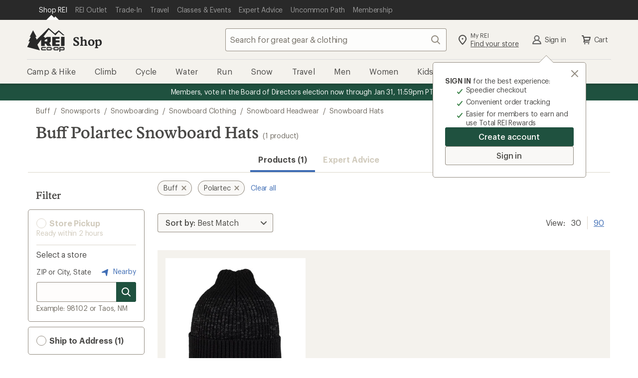

--- FILE ---
content_type: text/javascript
request_url: https://www.rei.com/search-ui/assets/9abd85d8f7f605a667d5.js
body_size: 13987
content:
(self.webpackChunk_rei_search_express_2=self.webpackChunk_rei_search_express_2||[]).push([[53],{11042:()=>{},6471:(e,r,t)=>{"use strict";var a=t(36725),n=t(30893);e.exports=function(e){var r={};for(var t in r.config=e=e||{},e.enabled=void 0!==e.enabled?e.enabled:n.enabled,e.levels=e.levels||n.levels.slice(0),e.aliases=e.aliases||JSON.parse(JSON.stringify(n.aliases)),e.prefix=void 0!==e.prefix?e.prefix:n.prefix,e.minLevel=void 0!==e.minLevel?e.minLevel:n.minLevel,e.messageFormat=e.messageFormat||n.messageFormat,e.relays=e.relays||n.relays.slice(0),a(r),r.config.aliases)r[t]=r[r.config.aliases[t]];return r.enable=function(){r.config.enabled=!0},r.disable=function(){r.config.enabled=!1},r.add=function(e){return r.config.relays.push(e)-1},r.remove=function(e){r.config.relays.splice(e,1)},r.prefix=function(e){r.config.prefix=e},r.minLevel=function(e){r.config.minLevel=e},r.messageFormat=function(e){r.config.messageFormat=e},r}},36725:(e,r,t)=>{"use strict";var a=t(55639),n=function(e,r){r[e]=function(){if(r.config.enabled)for(var t=Array.prototype.slice.call(arguments),n=0;n<r.config.relays.length;++n){var o=r.config.relays[n],l={timestamp:a.getTimestamp(),level:e,rawArgs:t};o.log(l,r.config)}}};e.exports=function(e){for(var r=0;r<e.config.levels.length;++r)n(e.config.levels[r],e)}},30893:e=>{"use strict";e.exports={enabled:!0,levels:["debug","log","info","warn","error"],aliases:{warning:"warn",err:"error"},prefix:null,minLevel:null,messageFormat:"$TIMESTAMP $LEVEL\t$PREFIX\t$MESSAGE",relays:[]}},55639:e=>{"use strict";e.exports={getTimestamp:function(){var e=new Date;if(Date.prototype.toISOString)return e.toISOString();var r=function(e){return e<10?"0"+e:e};return e.getUTCFullYear()+"-"+r(e.getUTCMonth()+1)+"-"+r(e.getUTCDate())+"T"+r(e.getUTCHours())+":"+r(e.getUTCMinutes())+":"+r(e.getUTCSeconds())+"."+(e.getUTCMilliseconds()/1e3).toFixed(3).slice(2,5)+"Z"}}},11357:e=>{"use strict";e.exports=function(e){var r={};if(!e||!e.onLog)throw new TypeError("New relays must supply at least an `opts.onLog` callback function.");return r.log=function(r,t){var a=void 0!==e.minLevel?e.minLevel:t.minLevel;if(!a||t.levels.indexOf(r.level)>=t.levels.indexOf(a)){var n=e.messageFormat||t.messageFormat;r.prefix=e.prefix||t.prefix||"";var o=n.replace(/\$TIMESTAMP/g,r.timestamp).replace(/\$LEVEL/g,r.level).replace(/\$PREFIX/g,r.prefix).replace(/\$MESSAGE/g,r.rawArgs.join(" "));r.message=o,e.onLog(r)}},r}},70875:(e,r,t)=>{"use strict";var a=t(11357);e.exports=function(e){return(e=e||{}).formatMessage=void 0===e.formatMessage||e.formatMessage,e.verbose=void 0!==e.verbose&&e.verbose,e.onLog=function(r){var t=e.formatMessage?[r.message]:r.rawArgs;try{console[r.level].apply(console,t)}catch(t){if(e.verbose)try{console.warn("Warning: Problem logging at",r.level+":",t)}catch(e){}}},new a(e)}},35786:e=>{const r="undefined"!=typeof window?window:{};e.exports={win:r,jQuery:r.jQuery||{},rei:r.rei||{},isProduction:r.rei&&r.rei.session?r.rei.session.isProduction:void 0}},209:(e,r,t)=>{"use strict";t.d(r,{A:()=>_});var a=t(63775),n=t(92533),o=t(48543),l=t(66887),s=t(33046),c=t(87945),i=t(18420);const d="cdr-label-wrapper",u=(0,a.pM)({name:"CdrLabelWrapper",__name:"CdrLabelWrapper",props:{labelClass:String,contentClass:String,background:c.A,disabled:Boolean,modifier:String,size:String},setup(e){const r=e,t=(0,n.D)(),c=(0,a.EW)((()=>r.modifier?`${d}--${r.modifier}`:"")),u=(0,a.EW)((()=>r.size?(0,s.Zf)(d,"",r.size):"")),p=(0,a.EW)((()=>r.disabled?`${d}--disabled`:""));return(r,n)=>((0,a.uX)(),(0,a.CE)("div",{class:(0,o.C4)((0,l.R1)(t)["cdr-label-wrapper__container"])},[(0,a.Lk)("label",{class:(0,o.C4)((0,l.R1)(i.A)((0,l.R1)(t),"cdr-label-wrapper",`cdr-label-wrapper--${e.background}`,p.value,c.value,u.value).concat(` ${e.labelClass||""}`))},[(0,a.RG)(r.$slots,"input"),(0,a.Lk)("span",{class:(0,o.C4)((0,l.R1)(t)["cdr-label-wrapper__figure"])},null,2),(0,a.RG)(r.$slots,"svgs"),(0,a.Lk)("span",{class:(0,o.C4)([(0,l.R1)(t)["cdr-label-wrapper__content"],e.contentClass])},[(0,a.RG)(r.$slots,"default")],2)],2)],2))}});var p=t(20187);const f=(0,p.A)(u,[["__cssModules",{$style:{"cdr-label-wrapper":"cdr-label-wrapper_15-1-0","cdr-label-wrapper__container":"cdr-label-wrapper__container_15-1-0","cdr-label-wrapper--primary":"cdr-label-wrapper--primary_15-1-0","cdr-label-wrapper--secondary":"cdr-label-wrapper--secondary_15-1-0","cdr-label-wrapper--disabled":"cdr-label-wrapper--disabled_15-1-0","cdr-label-wrapper__figure":"cdr-label-wrapper__figure_15-1-0","cdr-label-wrapper__content":"cdr-label-wrapper__content_15-1-0","cdr-label-wrapper--hide-figure":"cdr-label-wrapper--hide-figure_15-1-0","cdr-checkbox__svg-box":"cdr-checkbox__svg-box_15-1-0","cdr-label-wrapper--small":"cdr-label-wrapper--small_15-1-0","cdr-label-wrapper--medium":"cdr-label-wrapper--medium_15-1-0","cdr-label-wrapper--large":"cdr-label-wrapper--large_15-1-0","cdr-checkbox__checkbox-box":"cdr-checkbox__checkbox-box_15-1-0","cdr-label-wrapper--small@xs":"cdr-label-wrapper--small@xs_15-1-0","cdr-label-wrapper--medium@xs":"cdr-label-wrapper--medium@xs_15-1-0","cdr-label-wrapper--large@xs":"cdr-label-wrapper--large@xs_15-1-0","cdr-label-wrapper--small@sm":"cdr-label-wrapper--small@sm_15-1-0","cdr-label-wrapper--medium@sm":"cdr-label-wrapper--medium@sm_15-1-0","cdr-label-wrapper--large@sm":"cdr-label-wrapper--large@sm_15-1-0","cdr-label-wrapper--small@md":"cdr-label-wrapper--small@md_15-1-0","cdr-label-wrapper--medium@md":"cdr-label-wrapper--medium@md_15-1-0","cdr-label-wrapper--large@md":"cdr-label-wrapper--large@md_15-1-0","cdr-label-wrapper--small@lg":"cdr-label-wrapper--small@lg_15-1-0","cdr-label-wrapper--medium@lg":"cdr-label-wrapper--medium@lg_15-1-0","cdr-label-wrapper--large@lg":"cdr-label-wrapper--large@lg_15-1-0"}}]]);var m=t(58450),b=t(50073);const v=["disabled","true-value","false-value","value"],w=[(0,a.Lk)("svg",{xmlns:"http://www.w3.org/2000/svg",viewBox:"0 0 24 24"},[(0,a.Lk)("path",{role:"presentation",d:"M9.673 18.669h.001L19.766 6.644a1 1 0 10-1.532-1.286l-9.3\n            11.085-3.169-3.776a1 1 0 10-1.532 1.286l3.875 4.618a.999.999 0 001.565.099z"})],-1)],g=(0,a.pM)({name:"CdrCheckbox",inheritAttrs:!1,customOptions:{},__name:"CdrCheckbox",props:{labelClass:String,inputClass:String,contentClass:String,indeterminate:{type:[Boolean,String],default:!1},disabled:Boolean,trueValue:{type:[String,Number,Boolean,Object,Array,Symbol,Function],default:!0},falseValue:{type:[String,Number,Boolean,Object,Array,Symbol,Function],default:!1},customValue:[String,Number,Boolean,Object,Array,Symbol,Function],background:c.A,size:m.A,modifier:{type:String,default:"",validator:e=>(0,b.A)(e,["","hide-figure"])},modelValue:{type:[String,Number,Boolean,Object,Array,Symbol,Function]}},emits:{"update:modelValue":null},setup(e,{emit:r}){const t=e,s=r,c={mounted(e,r){r.value?e.setAttribute("indeterminate",r.value):e.removeAttribute("indeterminate")},updated(e,r){r.value?e.setAttribute("indeterminate",r.value):e.removeAttribute("indeterminate")}},i=(0,n.D)(),d=(0,a.EW)({get:()=>t.modelValue,set(e){s("update:modelValue",e)}});return(r,t)=>((0,a.uX)(),(0,a.Wv)(f,{class:(0,o.C4)((0,l.R1)(i)["cdr-checkbox"]),size:e.size,modifier:e.modifier,"label-class":e.labelClass,"content-class":e.contentClass,background:e.background,disabled:e.disabled},{input:(0,a.k6)((()=>[(0,a.bo)((0,a.Lk)("input",(0,a.v6)({class:[(0,l.R1)(i)["cdr-checkbox__input"],e.inputClass],disabled:e.disabled,type:"checkbox"},r.$attrs,{"true-value":e.customValue?null:e.trueValue,"false-value":e.customValue?null:e.falseValue,value:e.customValue,"onUpdate:modelValue":t[0]||(t[0]=e=>d.value=e)}),null,16,v),[[c,e.indeterminate],[n.lH,d.value,void 0,{lazy:!0}]])])),svgs:(0,a.k6)((()=>[(0,a.Lk)("div",{class:(0,o.C4)((0,l.R1)(i)["cdr-checkbox__svg-box"])},w,2)])),default:(0,a.k6)((()=>[(0,a.RG)(r.$slots,"default")])),_:3},8,["class","size","modifier","label-class","content-class","background","disabled"]))}}),_=(0,p.A)(g,[["__cssModules",{$style:{"cdr-label-wrapper":"cdr-label-wrapper_15-1-0","cdr-label-wrapper__container":"cdr-label-wrapper__container_15-1-0","cdr-label-wrapper--primary":"cdr-label-wrapper--primary_15-1-0","cdr-label-wrapper--secondary":"cdr-label-wrapper--secondary_15-1-0","cdr-label-wrapper--disabled":"cdr-label-wrapper--disabled_15-1-0","cdr-label-wrapper__figure":"cdr-label-wrapper__figure_15-1-0","cdr-label-wrapper__content":"cdr-label-wrapper__content_15-1-0","cdr-label-wrapper--hide-figure":"cdr-label-wrapper--hide-figure_15-1-0","cdr-checkbox__svg-box":"cdr-checkbox__svg-box_15-1-0","cdr-label-wrapper--small":"cdr-label-wrapper--small_15-1-0","cdr-label-wrapper--medium":"cdr-label-wrapper--medium_15-1-0","cdr-label-wrapper--large":"cdr-label-wrapper--large_15-1-0","cdr-checkbox__checkbox-box":"cdr-checkbox__checkbox-box_15-1-0","cdr-label-wrapper--small@xs":"cdr-label-wrapper--small@xs_15-1-0","cdr-label-wrapper--medium@xs":"cdr-label-wrapper--medium@xs_15-1-0","cdr-label-wrapper--large@xs":"cdr-label-wrapper--large@xs_15-1-0","cdr-label-wrapper--small@sm":"cdr-label-wrapper--small@sm_15-1-0","cdr-label-wrapper--medium@sm":"cdr-label-wrapper--medium@sm_15-1-0","cdr-label-wrapper--large@sm":"cdr-label-wrapper--large@sm_15-1-0","cdr-label-wrapper--small@md":"cdr-label-wrapper--small@md_15-1-0","cdr-label-wrapper--medium@md":"cdr-label-wrapper--medium@md_15-1-0","cdr-label-wrapper--large@md":"cdr-label-wrapper--large@md_15-1-0","cdr-label-wrapper--small@lg":"cdr-label-wrapper--small@lg_15-1-0","cdr-label-wrapper--medium@lg":"cdr-label-wrapper--medium@lg_15-1-0","cdr-label-wrapper--large@lg":"cdr-label-wrapper--large@lg_15-1-0","cdr-checkbox":"cdr-checkbox_15-1-0","cdr-checkbox__input":"cdr-checkbox__input_15-1-0"}}]])},76447:(e,r,t)=>{"use strict";t.d(r,{A:()=>s});var a=t(63775),n=t(48543),o=t(33902);const l=(0,a.Lk)("path",{role:"presentation",d:"M16.77 8.645a1 1 0 10-1.533-1.286l-5.95 7.083-1.52-1.817a1 1 0 10-1.533 1.285l2.227 2.66a.999.999 0 001.565.1l6.743-8.025z"},null,-1),s=(0,a.pM)({name:"CheckSm",__name:"check-sm",props:{props:{type:Object}},setup:e=>(r,t)=>((0,a.uX)(),(0,a.Wv)(o.A,(0,n._B)((0,a.Ng)(e.props)),{default:(0,a.k6)((()=>[(0,a.RG)(r.$slots,"default"),l])),_:3},16))})},42405:(e,r,t)=>{"use strict";t.d(r,{A:()=>y}),t(52665);var a=t(63775),n=t(92533),o=t(66887),l=t(48543),s=t(28583),c=t(74964),i=t.n(c),d=t(96682);const u={transition:"transitionend",WebkitTransition:"webkitTransitionEnd",MozTransition:"transitionend",OTransition:"oTransitionEnd otransitionend"};let p;if(typeof document<"u"){const{style:e}=document.createElement("div"),r=Object.keys(u);for(let t=0,a=r[t];t<r.length;t+=1,a=r[t])if(a in e){p=u[a];break}}var f=t(66254),m=t(80444),b=t(18420);const v=["tabIndex"],w=["role","aria-label"],g=["tabIndex"],_=(0,a.pM)({name:"CdrModal",inheritAttrs:!1,__name:"CdrModal",props:{opened:{type:Boolean,required:!0},label:{type:String,required:!0},showTitle:{type:Boolean,required:!1,default:!0},ariaDescribedby:{type:String,required:!1,default:null},role:{type:String,required:!1,default:"dialog"},id:{type:String,required:!1,default:null},overlayClass:String,wrapperClass:String,contentClass:String,animationDuration:{type:Number,default:300}},emits:{closed:null},setup(e,{emit:r}){const t=e,c=r,u=(0,a.OA)(),_=(0,n.D)();let y,h;const E=(0,o.KR)(!t.opened),x=(0,o.KR)(!1),R=(0,o.KR)({x:void 0,y:void 0}),k=(0,o.KR)(0),A=(0,o.KR)(0),C=(0,o.KR)(0),O=(0,o.KR)(0),S=(0,o.KR)(0),T=(0,o.KR)(0),M=(0,o.KR)(!1),I=(0,o.KR)(null),L=(0,o.KR)(null),N=(0,o.KR)(null),D=(0,o.KR)(null),j=()=>{(0,a.dY)((()=>{var e,r,t,a,n;A.value=window.innerHeight,M.value=window.innerWidth<+d.p3,k.value=(null==(e=D.value)?void 0:e.offsetHeight)||0,C.value=(null==(r=N.value)?void 0:r.scrollHeight)||0,O.value=(null==(t=N.value)?void 0:t.offsetHeight)||0,S.value=(null==(a=N.value)?void 0:a.offsetWidth)||0,T.value=(null==(n=N.value)?void 0:n.clientWidth)||0}))},F=e=>{c("closed",e)},$=({key:e})=>{switch(e){case"Escape":case"Esc":F()}},B=e=>{var r;const{documentElement:t}=document;if(null!=(r=I.value)&&r.contains(e.target)||!t)return;const a=i()(t),n=i()(I.value),o=a.indexOf(e.target)<a.indexOf(n[0])?n[n.length-1]:n[0];o&&o.focus()},U=(0,s.s)((()=>{j()}),300),P=[];let W=!1;const V=()=>{W||(document.querySelectorAll(["body > *",":not(script)",":not(style)",":not([aria-hidden=true])"].join("")).forEach((e=>{e!==L.value&&"none"!==getComputedStyle(e).getPropertyValue("display")&&P.push(e)})),W=!0),P.forEach((e=>{e.setAttribute("aria-hidden","true")}));const{activeElement:e}=document;(()=>{const{documentElement:e,body:r}=document;R.value={x:window.scrollX||(e||{}).scrollLeft||(r||{}).scrollLeft||0,y:window.scrollY||(e||{}).scrollTop||(r||{}).scrollTop||0},e&&(e.classList.add("cdr-modal__noscroll"),e.style.top=`-${R.value.y}px`,e.style.left=`-${R.value.x}px`),r&&r.classList.add("cdr-modal__noscroll")})(),x.value=!0,E.value=!1,h=e,(0,a.dY)((()=>{I.value&&I.value.focus(),j(),document.addEventListener("focusin",B,!0),document.addEventListener("keydown",$),setTimeout((()=>{L.value&&(L.value.scrollTop=0),j()}))}))},H=(0,a.EW)((()=>({...u,"aria-describedby":t.ariaDescribedby,id:t.id}))),z=(0,a.EW)((()=>{const e=Number(d.eu),r=Number(d.eu)+Number(d.wG);return M.value?e:r+e})),G=(0,a.EW)((()=>A.value-k.value-z.value)),q=(0,a.EW)((()=>{const e=C.value>O.value,r=S.value-T.value>0;return e&&r?4:e?12:0})),K=(0,a.EW)((()=>({maxHeight:`${G.value}px`,paddingRight:`${q.value}px`})));return(0,a.wB)((()=>t.opened),((e,r)=>{!!e!=!!r&&(e?V():(()=>{P.forEach((e=>{e.removeAttribute("aria-hidden")}));const{documentElement:e}=document;document.removeEventListener("keydown",$),document.removeEventListener("focusin",B,!0),x.value=!1,y=((e,r,t)=>{if(!e)return;let a;return e.addEventListener(p,r),t&&(a=setTimeout((()=>{e.removeEventListener(p,r),r()}),t)),()=>{clearTimeout(a),e.removeEventListener(p,r)}})(L.value,(()=>{x.value||(y&&y(),(()=>{const{documentElement:e,body:r}=document;r&&r.classList.remove("cdr-modal__noscroll"),e&&(e.classList.remove("cdr-modal__noscroll"),e.style.top="",e.style.left="")})(),E.value=!0,e&&(e.style.scrollBehavior="auto"),void 0!==R.value.x&&void 0!==R.value.y&&window.scrollTo(R.value.x,R.value.y),e&&(e.style.scrollBehavior=""),h&&h.focus())}),t.animationDuration+16)})())})),(0,a.sV)((()=>{t.opened&&V(),window.addEventListener("resize",U)})),(0,a.hi)((()=>{window.removeEventListener("resize",U)})),(r,t)=>((0,a.uX)(),(0,a.Wv)(a.Im,{to:"body"},[(0,a.Lk)("div",{class:(0,l.C4)((0,o.R1)(b.A)((0,o.R1)(_),"cdr-modal",e.opened?"":"cdr-modal--closed")),ref_key:"wrapperEl",ref:L},[(0,a.Lk)("div",{class:(0,l.C4)([(0,o.R1)(_)["cdr-modal__outerWrap"],e.wrapperClass])},[(0,a.Lk)("div",{"aria-hidden":"true",onClick:F,class:(0,l.C4)([(0,o.R1)(_)["cdr-modal__overlay"],e.overlayClass])},null,2),(0,a.Lk)("div",{tabIndex:e.opened?"0":void 0},null,8,v),(0,a.Lk)("div",(0,a.v6)({ref_key:"modalEl",ref:I,class:(0,o.R1)(b.A)((0,o.R1)(_),"cdr-modal__contentWrap","cdr-modal__dialog"),tabIndex:"-1",role:e.role,"aria-modal":"true","aria-label":e.label},H.value),[(0,a.RG)(r.$slots,"modal",{},(()=>[(0,a.Lk)("div",{class:(0,l.C4)([(0,o.R1)(_)["cdr-modal__innerWrap"],e.contentClass]),style:(0,l.Tr)(E.value?{display:"none"}:void 0)},[(0,a.Lk)("section",null,[(0,a.Lk)("div",{class:(0,l.C4)((0,o.R1)(_)["cdr-modal__content"])},[(0,a.Lk)("div",{class:(0,l.C4)((0,o.R1)(_)["cdr-modal__header"]),ref_key:"headerEl",ref:D},[(0,a.Lk)("div",{class:(0,l.C4)((0,o.R1)(_)["cdr-modal__title"])},[e.showTitle?(0,a.RG)(r.$slots,"title",{key:0},(()=>[(0,a.Lk)("h1",null,(0,l.v_)(e.label),1)])):(0,a.Q3)("",!0)],2),(0,a.bF)(f.A,{class:(0,l.C4)((0,o.R1)(_)["cdr-modal__close-button"]),"icon-only":"","with-background":!0,onClick:F,"aria-label":"Close"},{icon:(0,a.k6)((()=>[(0,a.bF)(m.A,{"inherit-color":""})])),_:1},8,["class"])],2),(0,a.Lk)("div",{class:(0,l.C4)((0,o.R1)(_)["cdr-modal__text-content"]),style:(0,l.Tr)(K.value),role:"document",ref_key:"contentEl",ref:N,tabindex:"0"},[(0,a.RG)(r.$slots,"default")],6)],2)])],6)]))],16,w),(0,a.Lk)("div",{tabIndex:e.opened?"0":void 0},null,8,g)],2)],2)]))}}),y=(0,t(20187).A)(_,[["__cssModules",{$style:{"cdr-modal":"cdr-modal_15-1-0","cdr-modal__overlay":"cdr-modal__overlay_15-1-0","cdr-modal__outerWrap":"cdr-modal__outerWrap_15-1-0","cdr-modal__contentWrap":"cdr-modal__contentWrap_15-1-0","cdr-modal__innerWrap":"cdr-modal__innerWrap_15-1-0","cdr-modal__dialog":"cdr-modal__dialog_15-1-0","cdr-modal__content":"cdr-modal__content_15-1-0","cdr-modal__header":"cdr-modal__header_15-1-0","cdr-modal__title":"cdr-modal__title_15-1-0","cdr-modal__close-button":"cdr-modal__close-button_15-1-0","cdr-modal__text-content":"cdr-modal__text-content_15-1-0","cdr-modal--closed":"cdr-modal--closed_15-1-0"}}]])},74964:e=>{var r=["input","select","textarea","a[href]","button","[tabindex]","audio[controls]","video[controls]",'[contenteditable]:not([contenteditable="false"])'],t=r.join(","),a="undefined"==typeof Element?function(){}:Element.prototype.matches||Element.prototype.msMatchesSelector||Element.prototype.webkitMatchesSelector;function n(e,r){r=r||{};var n,l,s,d=[],u=[],p=e.querySelectorAll(t);for(r.includeContainer&&a.call(e,t)&&(p=Array.prototype.slice.apply(p)).unshift(e),n=0;n<p.length;n++)o(l=p[n])&&(0===(s=c(l))?d.push(l):u.push({documentOrder:n,tabIndex:s,node:l}));return u.sort(i).map((function(e){return e.node})).concat(d)}function o(e){return!(!l(e)||function(e){return function(e){return d(e)&&"radio"===e.type}(e)&&!function(e){if(!e.name)return!0;var r=function(e){for(var r=0;r<e.length;r++)if(e[r].checked)return e[r]}(e.ownerDocument.querySelectorAll('input[type="radio"][name="'+e.name+'"]'));return!r||r===e}(e)}(e)||c(e)<0)}function l(e){return!(e.disabled||function(e){return d(e)&&"hidden"===e.type}(e)||function(e){return null===e.offsetParent||"hidden"===getComputedStyle(e).visibility}(e))}n.isTabbable=function(e){if(!e)throw new Error("No node provided");return!1!==a.call(e,t)&&o(e)},n.isFocusable=function(e){if(!e)throw new Error("No node provided");return!1!==a.call(e,s)&&l(e)};var s=r.concat("iframe").join(",");function c(e){var r=parseInt(e.getAttribute("tabindex"),10);return isNaN(r)?function(e){return"true"===e.contentEditable}(e)?0:e.tabIndex:r}function i(e,r){return e.tabIndex===r.tabIndex?e.documentOrder-r.documentOrder:e.tabIndex-r.tabIndex}function d(e){return"INPUT"===e.tagName}e.exports=n},46075:(e,r,t)=>{"use strict";t.d(r,{Ay:()=>O,NJ:()=>M,NP:()=>I,i3:()=>x,tH:()=>A,tY:()=>T,zm:()=>y});var a=t(35786),n=t(7455),o=t(94087),l=t.n(o),s=t(6471),c=t.n(s),i=t(24503),d=t.n(i),u=t(11357),p=t.n(u),f=t(70875),m=t.n(f),b=(t(15732),t(38363),t(61449)),v=t.n(b);const w={count:0},g=new(c())({prefix:"recommendations",messageFormat:"$TIMESTAMP [$PREFIX] [$LEVEL] $MESSAGE",relays:[new(m())({minLevel:"info"}),new(p())({minLevel:"warn",onLog(e){if(w.count<10){const r=(e=>{const r=e.rawArgs[0],t=(n=r)&&n.stack&&n.message?r:{};var n;return JSON.stringify([{level:e.level.toUpperCase(),logger:e.prefix,message:t.message||r,agent:a.win.navigator.userAgent,urlPath:a.win.location.href,fileName:e.rawArgs[1],errorType:t.name,stackTrace:t.stack}])})(e);d()((()=>{(e=>{const r=new a.win.XMLHttpRequest;r.open("POST","/rest/log",!0),r.setRequestHeader("Content-Type","application/json"),r.send(e)})(r)}),500),w.count+=1}}})]}),_=()=>{if(typeof a.win.r3_common>"u")return void g.error("cannot find r3_common on global scope as required for Rich Relevance, may be missing p13n.js");a.win.R3_COMMON=new a.win.r3_common,a.win.R3_COMMON.setApiKey("30280c406d639577"),(()=>{const e=a.win.location.host.split(".")[0];"corp"===e||"www"===e?a.win.R3_COMMON.setBaseUrl("//recs.richrelevance.com/rrserver/"):a.win.R3_COMMON.setBaseUrl("//integration.richrelevance.com/rrserver/")})(),a.win.R3_COMMON.setClickthruServer(`${a.win.location.protocol}//${a.win.location.host}`);const e=l().get("rrUserId")||"";""!==e?(a.win.R3_COMMON.setUserId(e),a.win.R3_COMMON.addSegment("member","member")):a.win.R3_COMMON.addSegment("non-member","non-member"),(()=>{const e=(()=>{const e=a.win.visitor||a.win.s&&a.win.s.visitor;return e?e.getMarketingCloudVisitorID():""})();e.length&&a.win.R3_COMMON.setSessionId(e)})()},y=e=>{_()},h=e=>"function"==typeof e,E=e=>{window&&(window.location.href=e)},x=e=>{const r=(()=>{var e,r,t;return null==(t=null==(r=null==(e=null==window?void 0:window.RR)?void 0:e.data)?void 0:r.JSON)?void 0:t.placements})(),t=structuredClone(r);return r?t.filter((r=>e===r.placementName))[0]:(g.warn("could not get placements from RR.data.JSON"),null)},R=e=>fetch(e,{mode:"cors"}).then((r=>(200!==r.status&&g.warn(`Rich Relevance Server click returning status code ${r.status}, url: ${e}`),r))).catch((r=>(g.warn(`Rich Relevance Server click is failing with error: ${r}, url: ${e}`),r))),k=(e,r)=>new Promise((t=>{h(e)&&v()(r)?e(r):(h(e)||g.warn("analyticsClickHandler must be a function"),v()(r)||g.warn("analyticsConfig must be an object")),t()})),A=e=>r=>{if(!window)return;const{event:t,rrClickUrl:a,analyticsConfig:n,redirectHref:o}=r;o?(t.preventDefault(),Promise.all([R(a),k(e,n)]).then((()=>{E(o)})).catch((e=>{g.warn(`failure in handleRRClick, error: ${e}`),E(o)}))):g.warn("no href provided for redirect!")},C=()=>{if(!window)return;const e=window.document.createEvent("Event");e.initEvent("rr-json-data-loaded",!0,!0),window.document.dispatchEvent(e)},O=async e=>{const{pageContextCB:r,customFilters:t,rrCallback:o,placements:l,reset:s}=e;if((e=>!(!e||"function"!=typeof e)||(g.error("pageContextCB is required and should be a function"),!1))(r)&&((e="")=>!(!Array.isArray(e)&&e.length&&(g.error("If using placements, make sure it is passed in as an array"),1)))(l))try{const e=await(0,n.wz)();s||y(e),s&&(["R3_ITEM","R3_SEARCH","R3_CATEGORY"].forEach((e=>{e in a.win&&delete a.win[e]})),a.win.R3_COMMON.placementTypes=""),r(),Array.isArray(t)&&t.length&&t.forEach((e=>{"function"==typeof e&&e()})),l&&l.forEach((e=>{a.win.R3_COMMON.addPlacementType(e)})),(e=>{window&&(window.RR.jsonCallback=e||C)})(o),a.win.rr_flush_onload(),a.win.r3()}catch(e){g.error(`Error interacting with third party (RichRelevance). message: ${e.message}`)}},S=(e,r)=>{!Array.isArray(e)||!e.length||"function"==typeof r&&e.slice(0,15).forEach((e=>r(e)))},T=e=>{a.win.R3_COMMON.addCategoryHintId(e)},M=(e,r)=>{a.win.R3_SEARCH=new a.win.r3_search,a.win.R3_SEARCH.setTerms(e),S(r,(e=>a.win.R3_SEARCH.addItemId(e)))},I=(e,r,t)=>{a.win.R3_CATEGORY=new a.win.r3_category,e&&a.win.R3_CATEGORY.setId(e),r&&a.win.R3_CATEGORY.setName(r),S(t,(e=>a.win.R3_COMMON.addItemId(e)))}},7455:(e,r,t)=>{"use strict";t.d(r,{on:()=>o,wz:()=>n}),t(3877);const a=()=>new Promise(((e,r)=>{let t;const a=setTimeout((()=>{clearInterval(t),r(new Error("There was a problem fetching user information. Please try again."))}),5e3);t=setInterval((()=>{null!=window&&window.reiSession&&(clearInterval(t),clearTimeout(a),e())}),300)})),n=async()=>{try{return await a(),window.reiSession.getUser()}catch(e){return e}},o=async e=>{try{return await a(),window.reiSession.addChangeListener(e)}catch(e){return e}}},94087:e=>{var r=e.exports=function(e){return e||(e={}),"string"==typeof e&&(e={cookie:e}),void 0===e.cookie&&(e.cookie=""),{get:function(r){for(var t=e.cookie.split(/;\s*/),a=0;a<t.length;a++){var n=t[a].split("=");if(unescape(n[0])===r)return unescape(n[1])}},set:function(r,t,a){a||(a={});var n=escape(r)+"="+escape(t);return a.expires&&(n+="; expires="+a.expires),a.path&&(n+="; path="+escape(a.path)),a.domain&&(n+="; domain="+escape(a.domain)),a.secure&&(n+="; secure"),e.cookie=n,n}}};if("undefined"!=typeof document){var t=r(document);r.get=t.get,r.set=t.set}},2868:(e,r,t)=>{"use strict";var a=t(70176),n=TypeError;e.exports=function(e,r){if(a(r,e))return e;throw new n("Incorrect invocation")}},38639:(e,r,t)=>{"use strict";var a=t(15567),n=t(95892),o=t(97841);e.exports=function(e,r,t){a?n.f(e,r,o(0,t)):e[r]=t}},31200:(e,r,t)=>{"use strict";var a,n,o,l,s=t(32010),c=t(53475),i=t(26701),d=s.structuredClone,u=s.ArrayBuffer,p=s.MessageChannel,f=!1;if(i)f=function(e){d(e,{transfer:[e]})};else if(u)try{p||(a=c("worker_threads"))&&(p=a.MessageChannel),p&&(n=new p,o=new u(2),l=function(e){n.port1.postMessage(null,[e])},2===o.byteLength&&(l(o),0===o.byteLength&&(f=l)))}catch(e){}e.exports=f},44561:e=>{"use strict";e.exports={IndexSizeError:{s:"INDEX_SIZE_ERR",c:1,m:1},DOMStringSizeError:{s:"DOMSTRING_SIZE_ERR",c:2,m:0},HierarchyRequestError:{s:"HIERARCHY_REQUEST_ERR",c:3,m:1},WrongDocumentError:{s:"WRONG_DOCUMENT_ERR",c:4,m:1},InvalidCharacterError:{s:"INVALID_CHARACTER_ERR",c:5,m:1},NoDataAllowedError:{s:"NO_DATA_ALLOWED_ERR",c:6,m:0},NoModificationAllowedError:{s:"NO_MODIFICATION_ALLOWED_ERR",c:7,m:1},NotFoundError:{s:"NOT_FOUND_ERR",c:8,m:1},NotSupportedError:{s:"NOT_SUPPORTED_ERR",c:9,m:1},InUseAttributeError:{s:"INUSE_ATTRIBUTE_ERR",c:10,m:1},InvalidStateError:{s:"INVALID_STATE_ERR",c:11,m:1},SyntaxError:{s:"SYNTAX_ERR",c:12,m:1},InvalidModificationError:{s:"INVALID_MODIFICATION_ERR",c:13,m:1},NamespaceError:{s:"NAMESPACE_ERR",c:14,m:1},InvalidAccessError:{s:"INVALID_ACCESS_ERR",c:15,m:1},ValidationError:{s:"VALIDATION_ERR",c:16,m:0},TypeMismatchError:{s:"TYPE_MISMATCH_ERR",c:17,m:1},SecurityError:{s:"SECURITY_ERR",c:18,m:1},NetworkError:{s:"NETWORK_ERR",c:19,m:1},AbortError:{s:"ABORT_ERR",c:20,m:1},URLMismatchError:{s:"URL_MISMATCH_ERR",c:21,m:1},QuotaExceededError:{s:"QUOTA_EXCEEDED_ERR",c:22,m:1},TimeoutError:{s:"TIMEOUT_ERR",c:23,m:1},InvalidNodeTypeError:{s:"INVALID_NODE_TYPE_ERR",c:24,m:1},DataCloneError:{s:"DATA_CLONE_ERR",c:25,m:1}}},3157:(e,r,t)=>{"use strict";var a=t(95953),n=t(95053);e.exports=!a&&!n&&"object"==typeof window&&"object"==typeof document},95953:e=>{"use strict";e.exports="object"==typeof Deno&&Deno&&"object"==typeof Deno.version},95053:(e,r,t)=>{"use strict";var a=t(32010),n=t(93975);e.exports="process"===n(a.process)},25567:(e,r,t)=>{"use strict";var a=t(85233),n=t(32631),o=t(3081),l=a(a.bind);e.exports=function(e,r){return n(e),void 0===r?e:o?l(e,r):function(){return e.apply(r,arguments)}}},85233:(e,r,t)=>{"use strict";var a=t(93975),n=t(38347);e.exports=function(e){if("Function"===a(e))return n(e)}},13872:(e,r,t)=>{"use strict";var a=t(52564),n=t(51839),o=t(35576),l=t(15366),s=t(38688)("iterator");e.exports=function(e){if(!o(e))return n(e,s)||n(e,"@@iterator")||l[a(e)]}},15892:(e,r,t)=>{"use strict";var a=t(2834),n=t(32631),o=t(34984),l=t(68664),s=t(13872),c=TypeError;e.exports=function(e,r){var t=arguments.length<2?s(e):r;if(n(t))return o(a(t,e));throw new c(l(e)+" is not iterable")}},89564:(e,r,t)=>{"use strict";var a=t(38688),n=t(15366),o=a("iterator"),l=Array.prototype;e.exports=function(e){return void 0!==e&&(n.Array===e||l[o]===e)}},20884:(e,r,t)=>{"use strict";var a=t(38347),n=t(47044),o=t(94578),l=t(52564),s=t(38486),c=t(10447),i=function(){},d=s("Reflect","construct"),u=/^\s*(?:class|function)\b/,p=a(u.exec),f=!u.test(i),m=function(e){if(!o(e))return!1;try{return d(i,[],e),!0}catch(e){return!1}},b=function(e){if(!o(e))return!1;switch(l(e)){case"AsyncFunction":case"GeneratorFunction":case"AsyncGeneratorFunction":return!1}try{return f||!!p(u,c(e))}catch(e){return!0}};b.sham=!0,e.exports=!d||n((function(){var e;return m(m.call)||!m(Object)||!m((function(){e=!0}))||e}))?b:m},96870:(e,r,t)=>{"use strict";var a=t(2834);e.exports=function(e,r,t){for(var n,o,l=t?e:e.iterator,s=e.next;!(n=a(s,l)).done;)if(void 0!==(o=r(n.value)))return o}},80383:(e,r,t)=>{"use strict";var a=t(25567),n=t(2834),o=t(34984),l=t(68664),s=t(89564),c=t(45495),i=t(70176),d=t(15892),u=t(13872),p=t(50194),f=TypeError,m=function(e,r){this.stopped=e,this.result=r},b=m.prototype;e.exports=function(e,r,t){var v,w,g,_,y,h,E,x=t&&t.that,R=!(!t||!t.AS_ENTRIES),k=!(!t||!t.IS_RECORD),A=!(!t||!t.IS_ITERATOR),C=!(!t||!t.INTERRUPTED),O=a(r,x),S=function(e){return v&&p(v,"normal",e),new m(!0,e)},T=function(e){return R?(o(e),C?O(e[0],e[1],S):O(e[0],e[1])):C?O(e,S):O(e)};if(k)v=e.iterator;else if(A)v=e;else{if(!(w=u(e)))throw new f(l(e)+" is not iterable");if(s(w)){for(g=0,_=c(e);_>g;g++)if((y=T(e[g]))&&i(b,y))return y;return new m(!1)}v=d(e,w)}for(h=k?e.next:v.next;!(E=n(h,v)).done;){try{y=T(E.value)}catch(e){p(v,"throw",e)}if("object"==typeof y&&y&&i(b,y))return y}return new m(!1)}},50194:(e,r,t)=>{"use strict";var a=t(2834),n=t(34984),o=t(51839);e.exports=function(e,r,t){var l,s;n(e);try{if(!(l=o(e,"return"))){if("throw"===r)throw t;return t}l=a(l,e)}catch(e){s=!0,l=e}if("throw"===r)throw t;if(s)throw l;return n(l),t}},15366:e=>{"use strict";e.exports={}},85455:(e,r,t)=>{"use strict";var a=t(38347),n=Map.prototype;e.exports={Map,set:a(n.set),get:a(n.get),has:a(n.has),remove:a(n.delete),proto:n}},21182:(e,r,t)=>{"use strict";var a=t(34984);e.exports=function(){var e=a(this),r="";return e.hasIndices&&(r+="d"),e.global&&(r+="g"),e.ignoreCase&&(r+="i"),e.multiline&&(r+="m"),e.dotAll&&(r+="s"),e.unicode&&(r+="u"),e.unicodeSets&&(r+="v"),e.sticky&&(r+="y"),r}},61599:(e,r,t)=>{"use strict";var a=t(2834),n=t(20340),o=t(70176),l=t(21182),s=RegExp.prototype;e.exports=function(e){var r=e.flags;return void 0!==r||"flags"in s||n(e,"flags")||!o(s,e)?r:a(l,e)}},39937:(e,r,t)=>{"use strict";var a=t(38347),n=Set.prototype;e.exports={Set,add:a(n.add),has:a(n.has),remove:a(n.delete),proto:n}},7818:(e,r,t)=>{"use strict";var a=t(38347),n=t(96870),o=t(39937),l=o.Set,s=o.proto,c=a(s.forEach),i=a(s.keys),d=i(new l).next;e.exports=function(e,r,t){return t?n({iterator:i(e),next:d},r):c(e,r)}},26701:(e,r,t)=>{"use strict";var a=t(32010),n=t(47044),o=t(70091),l=t(3157),s=t(95953),c=t(95053),i=a.structuredClone;e.exports=!!i&&!n((function(){if(s&&o>92||c&&o>94||l&&o>97)return!1;var e=new ArrayBuffer(8),r=i(e,{transfer:[e]});return 0!==e.byteLength||8!==r.byteLength}))},53475:(e,r,t)=>{"use strict";var a=t(95053);e.exports=function(e){try{if(a)return Function('return require("'+e+'")')()}catch(e){}}},15732:(e,r,t)=>{"use strict";var a=t(56475),n=t(32010),o=t(38486),l=t(97841),s=t(95892).f,c=t(20340),i=t(2868),d=t(51868),u=t(86392),p=t(44561),f=t(52362),m=t(15567),b=t(63432),v="DOMException",w=o("Error"),g=o(v),_=function(){i(this,y);var e=arguments.length,r=u(e<1?void 0:arguments[0]),t=u(e<2?void 0:arguments[1],"Error"),a=new g(r,t),n=new w(r);return n.name=v,s(a,"stack",l(1,f(n.stack,1))),d(a,this,_),a},y=_.prototype=g.prototype,h="stack"in new w(v),E="stack"in new g(1,2),x=g&&m&&Object.getOwnPropertyDescriptor(n,v),R=!(!x||x.writable&&x.configurable),k=h&&!R&&!E;a({global:!0,constructor:!0,forced:b||k},{DOMException:k?_:g});var A=o(v),C=A.prototype;if(C.constructor!==A)for(var O in b||s(C,"constructor",l(1,A)),p)if(c(p,O)){var S=p[O],T=S.s;c(A,T)||s(A,T,l(6,S.c))}},38363:(e,r,t)=>{"use strict";var a,n=t(63432),o=t(56475),l=t(32010),s=t(38486),c=t(38347),i=t(47044),d=t(46859),u=t(94578),p=t(20884),f=t(35576),m=t(24517),b=t(46290),v=t(80383),w=t(34984),g=t(52564),_=t(20340),y=t(38639),h=t(48914),E=t(45495),x=t(25051),R=t(61599),k=t(85455),A=t(39937),C=t(7818),O=t(31200),S=t(45144),T=t(26701),M=l.Object,I=l.Array,L=l.Date,N=l.Error,D=l.TypeError,j=l.PerformanceMark,F=s("DOMException"),$=k.Map,B=k.has,U=k.get,P=k.set,W=A.Set,V=A.add,H=A.has,z=s("Object","keys"),G=c([].push),q=c((!0).valueOf),K=c(1..valueOf),Y=c("".valueOf),X=c(L.prototype.getTime),Q=d("structuredClone"),J="DataCloneError",Z="Transferring",ee=function(e){return!i((function(){var r=new l.Set([7]),t=e(r),a=e(M(7));return t===r||!t.has(7)||!m(a)||7!=+a}))&&e},re=function(e,r){return!i((function(){var t=new r,a=e({a:t,b:t});return!(a&&a.a===a.b&&a.a instanceof r&&a.a.stack===t.stack)}))},te=l.structuredClone,ae=n||!re(te,N)||!re(te,F)||(a=te,!!i((function(){var e=a(new l.AggregateError([1],Q,{cause:3}));return"AggregateError"!==e.name||1!==e.errors[0]||e.message!==Q||3!==e.cause}))),ne=!te&&ee((function(e){return new j(Q,{detail:e}).detail})),oe=ee(te)||ne,le=function(e){throw new F("Uncloneable type: "+e,J)},se=function(e,r){throw new F((r||"Cloning")+" of "+e+" cannot be properly polyfilled in this engine",J)},ce=function(e,r){return oe||se(r),oe(e)},ie=function(e,r,t){if(B(r,e))return U(r,e);var a,n,o,s,c,i;if("SharedArrayBuffer"===(t||g(e)))a=oe?oe(e):e;else{var d=l.DataView;d||u(e.slice)||se("ArrayBuffer");try{if(u(e.slice)&&!e.resizable)a=e.slice(0);else{n=e.byteLength,o="maxByteLength"in e?{maxByteLength:e.maxByteLength}:void 0,a=new ArrayBuffer(n,o),s=new d(e),c=new d(a);for(i=0;i<n;i++)c.setUint8(i,s.getUint8(i))}}catch(e){throw new F("ArrayBuffer is detached",J)}}return P(r,e,a),a},de=function(e,r){if(b(e)&&le("Symbol"),!m(e))return e;if(r){if(B(r,e))return U(r,e)}else r=new $;var t,a,n,o,c,i,d,p,f=g(e);switch(f){case"Array":n=I(E(e));break;case"Object":n={};break;case"Map":n=new $;break;case"Set":n=new W;break;case"RegExp":n=new RegExp(e.source,R(e));break;case"Error":switch(a=e.name){case"AggregateError":n=new(s(a))([]);break;case"EvalError":case"RangeError":case"ReferenceError":case"SuppressedError":case"SyntaxError":case"TypeError":case"URIError":n=new(s(a));break;case"CompileError":case"LinkError":case"RuntimeError":n=new(s("WebAssembly",a));break;default:n=new N}break;case"DOMException":n=new F(e.message,e.name);break;case"ArrayBuffer":case"SharedArrayBuffer":n=ie(e,r,f);break;case"DataView":case"Int8Array":case"Uint8Array":case"Uint8ClampedArray":case"Int16Array":case"Uint16Array":case"Int32Array":case"Uint32Array":case"Float16Array":case"Float32Array":case"Float64Array":case"BigInt64Array":case"BigUint64Array":i="DataView"===f?e.byteLength:e.length,n=function(e,r,t,a,n){var o=l[r];return m(o)||se(r),new o(ie(e.buffer,n),t,a)}(e,f,e.byteOffset,i,r);break;case"DOMQuad":try{n=new DOMQuad(de(e.p1,r),de(e.p2,r),de(e.p3,r),de(e.p4,r))}catch(r){n=ce(e,f)}break;case"File":if(oe)try{n=oe(e),g(n)!==f&&(n=void 0)}catch(e){}if(!n)try{n=new File([e],e.name,e)}catch(e){}n||se(f);break;case"FileList":if(o=function(){var e;try{e=new l.DataTransfer}catch(r){try{e=new l.ClipboardEvent("").clipboardData}catch(e){}}return e&&e.items&&e.files?e:null}()){for(c=0,i=E(e);c<i;c++)o.items.add(de(e[c],r));n=o.files}else n=ce(e,f);break;case"ImageData":try{n=new ImageData(de(e.data,r),e.width,e.height,{colorSpace:e.colorSpace})}catch(r){n=ce(e,f)}break;default:if(oe)n=oe(e);else switch(f){case"BigInt":n=M(e.valueOf());break;case"Boolean":n=M(q(e));break;case"Number":n=M(K(e));break;case"String":n=M(Y(e));break;case"Date":n=new L(X(e));break;case"Blob":try{n=e.slice(0,e.size,e.type)}catch(e){se(f)}break;case"DOMPoint":case"DOMPointReadOnly":t=l[f];try{n=t.fromPoint?t.fromPoint(e):new t(e.x,e.y,e.z,e.w)}catch(e){se(f)}break;case"DOMRect":case"DOMRectReadOnly":t=l[f];try{n=t.fromRect?t.fromRect(e):new t(e.x,e.y,e.width,e.height)}catch(e){se(f)}break;case"DOMMatrix":case"DOMMatrixReadOnly":t=l[f];try{n=t.fromMatrix?t.fromMatrix(e):new t(e)}catch(e){se(f)}break;case"AudioData":case"VideoFrame":u(e.clone)||se(f);try{n=e.clone()}catch(e){le(f)}break;case"CropTarget":case"CryptoKey":case"FileSystemDirectoryHandle":case"FileSystemFileHandle":case"FileSystemHandle":case"GPUCompilationInfo":case"GPUCompilationMessage":case"ImageBitmap":case"RTCCertificate":case"WebAssembly.Module":se(f);default:le(f)}}switch(P(r,e,n),f){case"Array":case"Object":for(d=z(e),c=0,i=E(d);c<i;c++)p=d[c],y(n,p,de(e[p],r));break;case"Map":e.forEach((function(e,t){P(n,de(t,r),de(e,r))}));break;case"Set":e.forEach((function(e){V(n,de(e,r))}));break;case"Error":h(n,"message",de(e.message,r)),_(e,"cause")&&h(n,"cause",de(e.cause,r)),"AggregateError"===a?n.errors=de(e.errors,r):"SuppressedError"===a&&(n.error=de(e.error,r),n.suppressed=de(e.suppressed,r));case"DOMException":S&&h(n,"stack",de(e.stack,r))}return n};o({global:!0,enumerable:!0,sham:!T,forced:ae},{structuredClone:function(e){var r,t,a=x(arguments.length,1)>1&&!f(arguments[1])?w(arguments[1]):void 0,n=a?a.transfer:void 0;void 0!==n&&(t=function(e,r){if(!m(e))throw new D("Transfer option cannot be converted to a sequence");var t=[];v(e,(function(e){G(t,w(e))}));for(var a,n,o,s,c,i=0,d=E(t),f=new W;i<d;){if(a=t[i++],"ArrayBuffer"===(n=g(a))?H(f,a):B(r,a))throw new F("Duplicate transferable",J);if("ArrayBuffer"!==n){if(T)s=te(a,{transfer:[a]});else switch(n){case"ImageBitmap":o=l.OffscreenCanvas,p(o)||se(n,Z);try{(c=new o(a.width,a.height)).getContext("bitmaprenderer").transferFromImageBitmap(a),s=c.transferToImageBitmap()}catch(e){}break;case"AudioData":case"VideoFrame":u(a.clone)&&u(a.close)||se(n,Z);try{s=a.clone(),a.close()}catch(e){}break;case"MediaSourceHandle":case"MessagePort":case"OffscreenCanvas":case"ReadableStream":case"TransformStream":case"WritableStream":se(n,Z)}if(void 0===s)throw new F("This object cannot be transferred: "+n,J);P(r,a,s)}else V(f,a)}return f}(n,r=new $));var o=de(e,r);return t&&function(e){C(e,(function(e){T?oe(e,{transfer:[e]}):u(e.transfer)?e.transfer():O?O(e):se("ArrayBuffer",Z)}))}(t),o}})},4949:e=>{var r={amp:"&",apos:"'",lt:"<",gt:">",quot:'"',nbsp:" "},t=/&([a-z]+);/gi;e.exports=function(e){return e.replace(t,(function(e,t){return t=t.toLowerCase(),r.hasOwnProperty(t)?r[t]:e}))}},95724:e=>{"use strict";var r=/[|\\{}()[\]^$+*?.]/g;e.exports=function(e){if("string"!=typeof e)throw new TypeError("Expected a string");return e.replace(r,"\\$&")}},96711:(e,r,t)=>{var a=t(29107).Symbol;e.exports=a},36522:(e,r,t)=>{var a=t(96711),n=t(10905),o=t(42588),l=a?a.toStringTag:void 0;e.exports=function(e){return null==e?void 0===e?"[object Undefined]":"[object Null]":l&&l in Object(e)?n(e):o(e)}},49070:(e,r,t)=>{var a=t(38882),n=/^\s+/;e.exports=function(e){return e?e.slice(0,a(e)+1).replace(n,""):e}},62718:(e,r,t)=>{var a="object"==typeof t.g&&t.g&&t.g.Object===Object&&t.g;e.exports=a},95425:(e,r,t)=>{var a=t(70889)(Object.getPrototypeOf,Object);e.exports=a},10905:(e,r,t)=>{var a=t(96711),n=Object.prototype,o=n.hasOwnProperty,l=n.toString,s=a?a.toStringTag:void 0;e.exports=function(e){var r=o.call(e,s),t=e[s];try{e[s]=void 0;var a=!0}catch(e){}var n=l.call(e);return a&&(r?e[s]=t:delete e[s]),n}},42588:e=>{var r=Object.prototype.toString;e.exports=function(e){return r.call(e)}},70889:e=>{e.exports=function(e,r){return function(t){return e(r(t))}}},29107:(e,r,t)=>{var a=t(62718),n="object"==typeof self&&self&&self.Object===Object&&self,o=a||n||Function("return this")();e.exports=o},38882:e=>{var r=/\s/;e.exports=function(e){for(var t=e.length;t--&&r.test(e.charAt(t)););return t}},24503:(e,r,t)=>{var a=t(95603),n=t(91406),o=t(63920),l=Math.max,s=Math.min;e.exports=function(e,r,t){var c,i,d,u,p,f,m=0,b=!1,v=!1,w=!0;if("function"!=typeof e)throw new TypeError("Expected a function");function g(r){var t=c,a=i;return c=i=void 0,m=r,u=e.apply(a,t)}function _(e){var t=e-f;return void 0===f||t>=r||t<0||v&&e-m>=d}function y(){var e=n();if(_(e))return h(e);p=setTimeout(y,function(e){var t=r-(e-f);return v?s(t,d-(e-m)):t}(e))}function h(e){return p=void 0,w&&c?g(e):(c=i=void 0,u)}function E(){var e=n(),t=_(e);if(c=arguments,i=this,f=e,t){if(void 0===p)return function(e){return m=e,p=setTimeout(y,r),b?g(e):u}(f);if(v)return clearTimeout(p),p=setTimeout(y,r),g(f)}return void 0===p&&(p=setTimeout(y,r)),u}return r=o(r)||0,a(t)&&(b=!!t.leading,d=(v="maxWait"in t)?l(o(t.maxWait)||0,r):d,w="trailing"in t?!!t.trailing:w),E.cancel=function(){void 0!==p&&clearTimeout(p),m=0,c=f=i=p=void 0},E.flush=function(){return void 0===p?u:h(n())},E}},95603:e=>{e.exports=function(e){var r=typeof e;return null!=e&&("object"==r||"function"==r)}},52620:e=>{e.exports=function(e){return null!=e&&"object"==typeof e}},61449:(e,r,t)=>{var a=t(36522),n=t(95425),o=t(52620),l=Function.prototype,s=Object.prototype,c=l.toString,i=s.hasOwnProperty,d=c.call(Object);e.exports=function(e){if(!o(e)||"[object Object]"!=a(e))return!1;var r=n(e);if(null===r)return!0;var t=i.call(r,"constructor")&&r.constructor;return"function"==typeof t&&t instanceof t&&c.call(t)==d}},96596:(e,r,t)=>{var a=t(36522),n=t(52620);e.exports=function(e){return"symbol"==typeof e||n(e)&&"[object Symbol]"==a(e)}},91406:(e,r,t)=>{var a=t(29107);e.exports=function(){return a.Date.now()}},63920:(e,r,t)=>{var a=t(49070),n=t(95603),o=t(96596),l=/^[-+]0x[0-9a-f]+$/i,s=/^0b[01]+$/i,c=/^0o[0-7]+$/i,i=parseInt;e.exports=function(e){if("number"==typeof e)return e;if(o(e))return NaN;if(n(e)){var r="function"==typeof e.valueOf?e.valueOf():e;e=n(r)?r+"":r}if("string"!=typeof e)return 0===e?e:+e;e=a(e);var t=s.test(e);return t||c.test(e)?i(e.slice(2),t?2:8):l.test(e)?NaN:+e}}}]);
//# sourceMappingURL=9abd85d8f7f605a667d5.js.map

--- FILE ---
content_type: application/x-javascript;charset=utf-8
request_url: https://somni.rei.com/id?d_visid_ver=4.4.0&d_fieldgroup=A&mcorgid=F0A65E09512D2C440A490D4D%40AdobeOrg&mid=92213893429749598560884867400092938420&ts=1768998485755
body_size: -43
content:
{"mid":"92213893429749598560884867400092938420"}